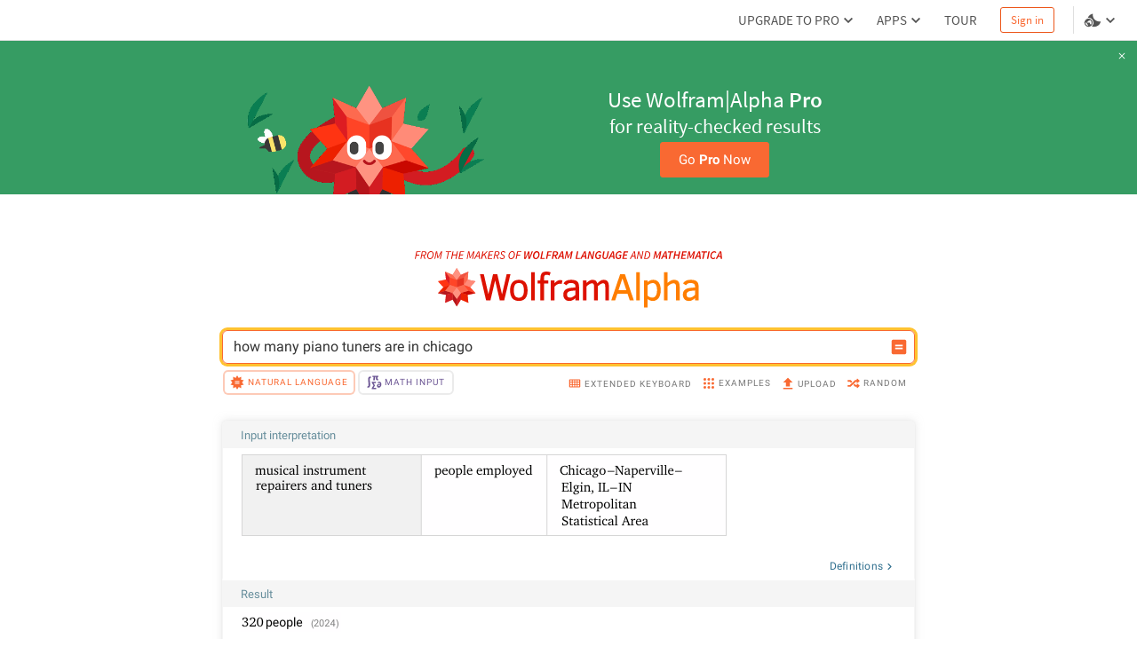

--- FILE ---
content_type: text/html; charset=utf-8
request_url: https://www.wolframalpha.com/n/v1/api/sourcer/?name=CityData&name=ExpandedSalaryData
body_size: 8953
content:
[{"name":"CityData","value":{"primarySourceItems":[[{"type":"text","value":"Wolfram|Alpha Knowledgebase, 2020."}],[{"type":"link","href":"http://reference.wolfram.com/language/ref/CityData.html","inner":[{"type":"text","value":"Wolfram Language CityData. "},{"type":"arrow"}]}]],"title":"City data","items":[[{"type":"link","href":"http://www.citypopulation.de/","inner":[{"type":"text","value":"Brinkhoff, T. "},{"type":"italic","inner":[{"type":"text","value":"City Population"}]},{"type":"text","value":". "},{"type":"arrow"}]}],[{"type":"text","value":"Cohen, S. (Ed.). "},{"type":"italic","inner":[{"type":"text","value":"The Columbia Gazetteer of the World."}]},{"type":"text","value":" Columbia University Press, 2008. "}],[{"type":"italic","inner":[{"type":"text","value":"Demographics USA: City Edition 1996."}]},{"type":"text","value":" Sales & Marketing Management, 1996. "}],[{"type":"link","href":"http://www.fhfa.gov/Default.aspx?Page=87","inner":[{"type":"text","value":"Federal Housing Finance Agency. \"Metropolitan Statistical Areas and Divisions through 2008Q4.\" "},{"type":"italic","inner":[{"type":"text","value":"House Price Indexes"}]},{"type":"text","value":". "},{"type":"arrow"}]}],[{"type":"link","href":"http://geohive.com","inner":[{"type":"text","value":"GeoHive. "},{"type":"italic","inner":[{"type":"text","value":"GeoHive."}]},{"type":"arrow"}]}],[{"type":"link","href":"http://www.census.gov/population/www/documentation/twps0027/twps0027.html","inner":[{"type":"text","value":"Gibson, Campbell. \"Population of the 100 Largest Cities and Other Urban Places in the United States: 1790 to 1990.\" "},{"type":"italic","inner":[{"type":"text","value":"Population Division Working Paper"}]},{"type":"text","value":"1998. "},{"type":"arrow"}]}],[{"type":"link","href":"http://www.world-gazetteer.com","inner":[{"type":"text","value":"Helders, S. "},{"type":"italic","inner":[{"type":"text","value":"World Gazetteer."}]},{"type":"arrow"}]}],[{"type":"link","href":"https://web.archive.org/web/20131103104253/http://www.knowledgerush.com/kr/encyclopedia/List_of_city_nicknames/","inner":[{"type":"text","value":"Knowledgerush. "},{"type":"italic","inner":[{"type":"text","value":"List of City Nicknames"}]},{"type":"text","value":". 2013. "},{"type":"arrow"}]}],[{"type":"text","value":"The London Times. "},{"type":"italic","inner":[{"type":"text","value":"Index Gazetteer of the World. "}]},{"type":"text","value":"Houghten Mifflin, 1966."}],[{"type":"text","value":"Munro, D. (Ed.). "},{"type":"italic","inner":[{"type":"text","value":"Cambridge World Gazetteer: A Geographical Dictionary."}]},{"type":"text","value":" Cambridge University Press, 1990."}],[{"type":"link","href":"http://www.realtor.org/","inner":[{"type":"text","value":"National Association of Realtors. "},{"type":"italic","inner":[{"type":"text","value":"Realtor.org"}]},{"type":"text","value":". "},{"type":"arrow"}]}],[{"type":"text","value":"Room, A. "},{"type":"italic","inner":[{"type":"text","value":"Place-Name Changes Since 1900: A World Gazetteer."}]},{"type":"text","value":" Scarecrow Press, 1979. "}],[{"type":"link","href":"https://web.archive.org/web/20130917094734/http://www.spiritus-temporis.com/list-of-city-nicknames/complete-list.html","inner":[{"type":"text","value":"Spiritus-Temporis.com. "},{"type":"italic","inner":[{"type":"text","value":"List of City Nicknames"}]},{"type":"text","value":". 2013. "},{"type":"arrow"}]}],[{"type":"link","href":"http://mobility.tamu.edu/corridors/congestion-data/","inner":[{"type":"text","value":"Texas Transportation Institute. \"Congestion Data for Your City.\" "},{"type":"italic","inner":[{"type":"text","value":"Urban Mobility Information"}]},{"type":"text","value":". "},{"type":"arrow"}]}],[{"type":"link","href":"http://factfinder.census.gov/servlet/DatasetMainPageServlet?_lang=en&amp;_ts=256478055812&amp;_ds_name=ACS_2007_3YR_G00_&amp;_program=","inner":[{"type":"text","value":"United States Census Bureau. \"2005-2007 American Community Survey 3‐Year Estimates.\" "},{"type":"italic","inner":[{"type":"text","value":"American FactFinder."}]},{"type":"arrow"}]}],[{"type":"link","href":"http://www.census.gov/ipc/www/idb/","inner":[{"type":"text","value":"United States Census Bureau. "},{"type":"italic","inner":[{"type":"text","value":"International Data Base (IDB)."}]},{"type":"arrow"}]}],[{"type":"link","href":"http://www.census.gov/population/metro/data/","inner":[{"type":"text","value":"United States Census Bureau. \"Current Lists of Metropolitan and Micropolitan Statistical Areas and Definitions.\" "},{"type":"italic","inner":[{"type":"text","value":"Metropolitan and Micropolitan Statistical Areas."}]},{"type":"arrow"}]}],[{"type":"link","href":"https://www.census.gov/popest/data/cities/totals/2012/SUB-EST2012.html","inner":[{"type":"text","value":"United States Census Bureau. \"Incorporated Places and Minor Civil Divisions.\" "},{"type":"italic","inner":[{"type":"text","value":"Population Estimates, Cities and Towns"}]},{"type":"text","value":". "},{"type":"arrow"}]}],[{"type":"link","href":"https://www.census.gov/popest/data/datasets.html","inner":[{"type":"text","value":"United States Census Bureau. \"Data Sets.\" "},{"type":"italic","inner":[{"type":"text","value":"Population Estimates"}]},{"type":"text","value":". "},{"type":"arrow"}]}],[{"type":"link","href":"http://www.census.gov/const/www/newressalesindex.html","inner":[{"type":"text","value":"United States Census Bureau. \"Quarterly Sales by Price and Financing.\" "},{"type":"italic","inner":[{"type":"text","value":"New Residential Sales Index."}]},{"type":"arrow"}]}],[{"type":"link","href":"http://www.census.gov/population/www/cen2000/briefs/phc-t3/tables/tab03.txt","inner":[{"type":"text","value":"United States Census Bureau. \"Table 3: Metropolitan Areas Ranked by Population: 2000.\" "},{"type":"italic","inner":[{"type":"text","value":"Ranking Tables for Metropolitan Areas: 1990 and 2000"}]},{"type":"text","value":". "},{"type":"arrow"}]}],[{"type":"link","href":"http://www.census.gov/compendia/statab/","inner":[{"type":"text","value":"United States Census Bureau. \"The 2009 Statistical Abstract.\" "},{"type":"italic","inner":[{"type":"text","value":"The National Data Book."}]},{"type":"arrow"}]}],[{"type":"link","href":"http://www.census.gov/main/www/cen2000.html","inner":[{"type":"text","value":"United States Census Bureau. "},{"type":"italic","inner":[{"type":"text","value":"United States Census 2000."}]},{"type":"arrow"}]}],[{"type":"link","href":"https://www.cia.gov/library/publications/the-world-factbook/","inner":[{"type":"text","value":"United States Central Intelligence Agency. "},{"type":"italic","inner":[{"type":"text","value":"The World Factbook"}]},{"type":"text","value":". "},{"type":"arrow"}]}],[{"type":"link","href":"http://bjsdata.ojp.usdoj.gov/dataonline/","inner":[{"type":"text","value":"United States Department of Justice, Bureau of Justice Statistics. "},{"type":"italic","inner":[{"type":"text","value":"Crime and Justice Data Online"}]},{"type":"text","value":". "},{"type":"arrow"}]}],[{"type":"link","href":"http://catalog.data.gov/dataset","inner":[{"type":"text","value":"United States Geological Survey. "},{"type":"italic","inner":[{"type":"text","value":"Geodata.gov."}]},{"type":"arrow"}]}],[{"type":"link","href":"http://earth-info.nga.mil/gns/html/","inner":[{"type":"text","value":"United States National Geospatial-Intelligence Agency. "},{"type":"italic","inner":[{"type":"text","value":"NGA GEOnet Names Server (GNS)."}]},{"type":"arrow"}]}],[{"type":"link","href":"http://www.wikipedia.org/","inner":[{"type":"text","value":"The Wikimedia Foundation, Inc. "},{"type":"italic","inner":[{"type":"text","value":"Wikipedia"}]},{"type":"text","value":". "},{"type":"arrow"}]}]]}},{"name":"ExpandedSalaryData","value":{"primarySourceItems":[[{"type":"text","value":"Wolfram|Alpha Knowledgebase, 2020."}]],"title":"Salary data","items":[[{"type":"link","href":"http://www.salarysource.com/","inner":[{"type":"text","value":"HR Answers, Inc. "},{"type":"italic","inner":[{"type":"text","value":"Salary Source."}]},{"type":"arrow"}]}],[{"type":"link","href":"http://www.salaryexpert.com/","inner":[{"type":"text","value":"PAQ Services, Inc. "},{"type":"italic","inner":[{"type":"text","value":"SalaryExpert."}]},{"type":"arrow"}]}],[{"type":"link","href":"http://www.salary.com/","inner":[{"type":"text","value":"Salary.com, Inc. "},{"type":"italic","inner":[{"type":"text","value":"Salary.com"}]},{"type":"text","value":". "},{"type":"arrow"}]}],[{"type":"link","href":"http://www.bls.gov/","inner":[{"type":"text","value":"United States Bureau of Labor Statistics. "},{"type":"italic","inner":[{"type":"text","value":"Bureau of Labor Statistics."}]},{"type":"arrow"}]}],[{"type":"text","value":"United States Bureau of Labor Statistics. "},{"type":"italic","inner":[{"type":"text","value":"Occupational Outlook Handbook, 2008-09 Edition"}]},{"type":"text","value":"."}]]}}]